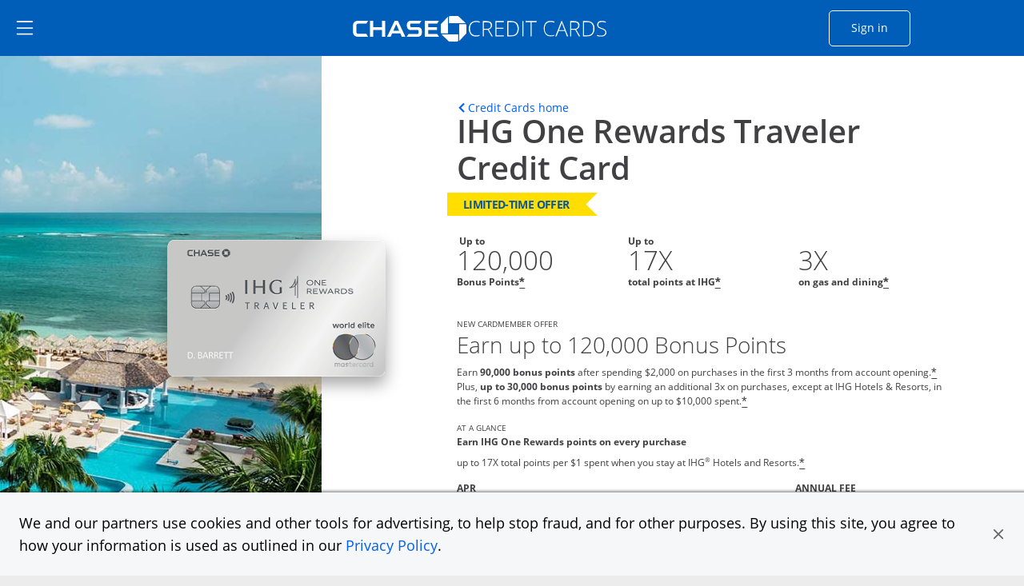

--- FILE ---
content_type: image/svg+xml
request_url: https://creditcards.chase.com/content/dam/jpmc-marketplace/site-assets/reward-and-benefits-logos/17.svg
body_size: 466
content:
<svg width="70" height="70" viewBox="0 0 70 70" fill="none" xmlns="http://www.w3.org/2000/svg">
<circle cx="35" cy="35" r="35" transform="matrix(-1 0 0 1 70 0)" fill="#E8F5FE"/>
<path d="M31.2031 44H27.582V34.0859L27.6172 32.457L27.6758 30.6758C27.0742 31.2773 26.6562 31.6719 26.4219 31.8594L24.4531 33.4414L22.707 31.2617L28.2266 26.8672H31.2031V44ZM37.6602 44L44.0938 29.9375H35.6445V26.8906H47.9375V29.1641L41.457 44H37.6602Z" fill="#005EB8"/>
</svg>
